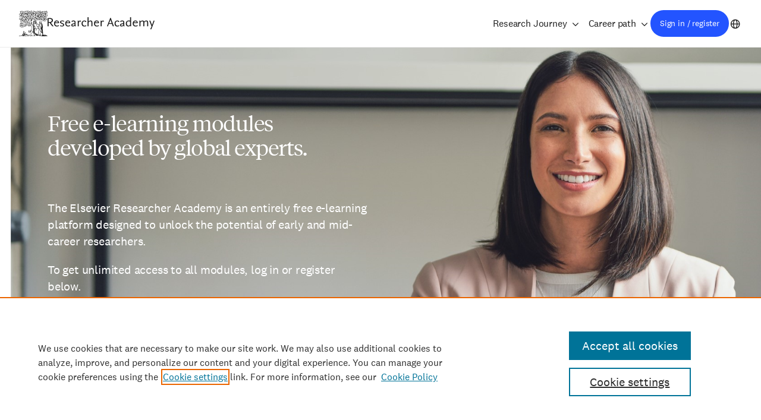

--- FILE ---
content_type: text/html; charset=UTF-8
request_url: https://researcheracademy.elsevier.com/?search=&f%5B0%5D=content_type%3Aera_webinar&f%5B2%5D=topic%3ACareer%20guidance&f%5B3%5D=topic%3ACertified%20Peer%20Reviewer%20Course&f%5B4%5D=topic%3AGoing%20through%20peer%20review&f%5B7%5D=topic%3AWriting%20skills&page=1
body_size: 8005
content:

<!DOCTYPE html>
<html lang="en" dir="ltr" prefix="og: https://ogp.me/ns#">
<head>
  <meta charset="utf-8" />
<script src="//assets.adobedtm.com/4a848ae9611a/d013b516e975/launch-c936ed294d55.min.js"></script>
<link rel="canonical" href="https://researcheracademy.elsevier.com/" />
<link rel="shortlink" href="https://researcheracademy.elsevier.com/" />
<meta name="Generator" content="Drupal 11 (https://www.drupal.org)" />
<meta name="MobileOptimized" content="width" />
<meta name="HandheldFriendly" content="true" />
<meta name="viewport" content="width=device-width, initial-scale=1.0" />

  <meta name="tdm-reservation" content="1">
  <meta name="tdm-policy" content="https://www.elsevier.com/tdm/tdmrep-policy.json">
  <title>Elsevier Researcher Academy - Unlock your research potential | Elsevier Researcher Academy</title>
  <link rel="stylesheet" media="all" href="/uploads/css/css_kha5k_w1yXxrfnYsA4mwVLHiAdWpIKrjBsoPcSZHCVw.css?delta=0&amp;language=en&amp;theme=frontend&amp;include=eJxFyEsOgCAMBcALoT0SKfIwmEJNi7_bm7hxM4tZ1EDZjp1l5o3vUEz7QM-0iiaWYPBdu9cTcXASxFJlwOj_6fvgjw80SuwIZ8Xl9Dk3zYfgBV0pKN0" />
<link rel="stylesheet" media="all" href="/uploads/css/css_iWNGs60cpQoIaWkF8feDPPbThkN65B3eH0-TsU7l3Lc.css?delta=1&amp;language=en&amp;theme=frontend&amp;include=eJxFyEsOgCAMBcALoT0SKfIwmEJNi7_bm7hxM4tZ1EDZjp1l5o3vUEz7QM-0iiaWYPBdu9cTcXASxFJlwOj_6fvgjw80SuwIZ8Xl9Dk3zYfgBV0pKN0" />

  <script type="application/json" data-drupal-selector="drupal-settings-json">{"path":{"baseUrl":"\/","pathPrefix":"","currentPath":"node\/16378","currentPathIsAdmin":false,"isFront":true,"currentLanguage":"en","currentQuery":{"f":{"0":"content_type:era_webinar","2":"topic:Career guidance","3":"topic:Certified Peer Reviewer Course","4":"topic:Going through peer review","7":"topic:Writing skills"},"page":"1","search":""}},"pluralDelimiter":"\u0003","suppressDeprecationErrors":true,"ajaxPageState":{"libraries":"eJxtjEEOwyAMBD9E8ZMiExxCZTDFOG1-3zSXqFUvI-2sdmfTIWXCKIEmrMj7yLMCbVSHuvl_-zAyckuXOqhGSCwB2SWRxDQNTJAO_GaPd3x9y-Iadkwd26oQuzVkfxlvtVngrCtF10mbVM3bZxuOhyXzoA6Xv53e6a6DCgRUclump8JJXyQa0xszbl4U","theme":"frontend","theme_token":null},"ajaxTrustedUrl":[],"gtag":{"tagId":"","consentMode":false,"otherIds":[],"events":[],"additionalConfigInfo":[]},"gtm":{"tagId":null,"settings":{"data_layer":"dataLayer","include_environment":false},"tagIds":["GTM-M2RJ6WN"]},"user":{"uid":0,"permissionsHash":"19acb4e1a9992d1ad507a454451aba16e0ef1ca18d491a684385018d96b14de7"}}</script>
<script src="/uploads/js/js_eexPa5Ojsun6DEy5sngUSf-sS7SipwRjzb8srRkxF5w.js?scope=header&amp;delta=0&amp;language=en&amp;theme=frontend&amp;include=eJxtiVEKgDAMxS403JFGtz2L0rXoOtHb66_iTyBJGd2tJaqWkUhJLl9Kjzig3kP5v9vAQJh3U4fWyGKZJLAZC5ITR37w9YlWOt-x3XGrMWI"></script>
<script src="/modules/contrib/google_tag/js/gtag.js?t8wgnk"></script>
<script src="/modules/contrib/google_tag/js/gtm.js?t8wgnk"></script>

</head>
<body class="path-frontpage page-node-type-page">
<a href="#main-content" class="visually-hidden focusable skip-link">Skip to main content</a>
<noscript><iframe src="https://www.googletagmanager.com/ns.html?id=GTM-M2RJ6WN"
                  height="0" width="0" style="display:none;visibility:hidden"></iframe></noscript>

  <div class="dialog-off-canvas-main-canvas" data-off-canvas-main-canvas>
    

  <div id="state-navbar" hidden></div>
  <div id="state-search" hidden></div>
  <div id="state-my-menu" hidden></div>

  <div class="page page--page">
          <header class="page__header page-header">
          <div class="page-header__topbar region-topbar">
      <div id="block-sitebranding" class="region-topbar__sitebranding block-sitebranding">
  
    
    <div class="block-sitebranding__logo">
    <a href="https://www.elsevier.com/" target="_blank">
      <img alt="Elsevier logo" src="/assets/themes/frontend/images/logo-elsevier--alt.svg" fetchpriority="high">
    </a>
  </div>
  <div class="block-sitebranding__site-name">
    
<div class="cobranding-logo">
  <a class="cobranding-logo__link cobranding-logo__link--era" href="/" title="Home" rel="Home">
    <img class="cobranding-logo__logo cobranding-logo__logo--era" src="/logo.svg" alt="Researcher Academy wordmark" fetchpriority="high">
  </a>
</div>

  </div>
</div>


  <nav class="region-topbar__states block-states">
    <a class="block-states__link block-states__link--search" href="/search">
      <span class="block-states__link-label">Search</span>
    </a>

    <a class="block-states__link block-states__link--profile" href="/idplus/login">
      <span class="block-states__link-label">Sign in / register</span>
    </a>

    <a class="block-states__link block-states__link--my-menu" href="#state-my-menu">
      <span class="block-states__link-label">User menu</span>
    </a>

    <a class="block-states__link block-states__link--language" href="/chinese">
      <span class="block-states__link-label">Chinese</span>
    </a>

    <a class="block-states__link block-states__link--menu" href="#state-navbar">
      <span class="block-states__link-label">Menu</span>
    </a>

    <a class="block-states__link block-states__link--menu-close" href="#">
      <span class="block-states__link-label">Menu</span>
    </a>
  </nav>
  </div>


          <div class="page-header__navbar region-navbar">
          <nav aria-labelledby="block-mainnavigation-title" id="block-mainnavigation" class="region-navbar__mainnavigation block-mainnavigation">
            
  <h2 id="block-mainnavigation-title" class="visually-hidden block-mainnavigation__title">Main navigation</h2>
  

            

        
                            <ul class="block-mainnavigation__menu">
                                                        <li class="block-mainnavigation__menu-item block-mainnavigation__menu-item--expanded">
                        <a href="/learn" title="Go to the Research Journey page" class="block-mainnavigation__menu-item-link" data-drupal-link-system-path="node/16985">Research Journey</a>
                                                                                <ul class="block-mainnavigation__submenu">
                                                        <li class="block-mainnavigation__submenu-item">
                        <span class="block-mainnavigation__submenu-item-link">Stages:</span>
                                            </li>
                                                        <li class="block-mainnavigation__submenu-item block-mainnavigation__submenu-item--expanded">
                        <a href="/research-preparation" class="block-mainnavigation__submenu-item-link" data-drupal-link-system-path="taxonomy/term/7">Preparation</a>
                                                                                <ul class="block-mainnavigation__subsubmenu">
                                                        <li class="block-mainnavigation__subsubmenu-item">
                        <a href="/research-preparation/funding" class="block-mainnavigation__subsubmenu-item-link" data-drupal-link-system-path="taxonomy/term/8">Funding</a>
                                            </li>
                                                        <li class="block-mainnavigation__subsubmenu-item">
                        <a href="/research-preparation/research-design" class="block-mainnavigation__subsubmenu-item-link" data-drupal-link-system-path="taxonomy/term/229">Research design</a>
                                            </li>
                                                        <li class="block-mainnavigation__subsubmenu-item">
                        <a href="/research-preparation/research-data-management" class="block-mainnavigation__subsubmenu-item-link" data-drupal-link-system-path="taxonomy/term/9">Data management</a>
                                            </li>
                                                        <li class="block-mainnavigation__subsubmenu-item">
                        <a href="/research-preparation/research-collaborations" class="block-mainnavigation__subsubmenu-item-link" data-drupal-link-system-path="taxonomy/term/69">Research collaborations</a>
                                            </li>
                                                        <li class="block-mainnavigation__subsubmenu-item">
                        <a href="/research-preparation/sex-gender-equity-research-sager-guidelines" class="block-mainnavigation__subsubmenu-item-link" data-drupal-link-system-path="taxonomy/term/230">Equity in research</a>
                                            </li>
                            </ul>
            
                                            </li>
                                                        <li class="block-mainnavigation__submenu-item block-mainnavigation__submenu-item--expanded">
                        <a href="/writing-research" class="block-mainnavigation__submenu-item-link" data-drupal-link-system-path="taxonomy/term/11">Writing</a>
                                                                                <ul class="block-mainnavigation__subsubmenu">
                                                        <li class="block-mainnavigation__subsubmenu-item">
                        <a href="/writing-research/fundamentals-manuscript-preparation" class="block-mainnavigation__subsubmenu-item-link" data-drupal-link-system-path="taxonomy/term/12">Manuscript preparation</a>
                                            </li>
                                                        <li class="block-mainnavigation__subsubmenu-item">
                        <a href="/writing-research/writing-skills" class="block-mainnavigation__subsubmenu-item-link" data-drupal-link-system-path="taxonomy/term/13">Writing skills</a>
                                            </li>
                                                        <li class="block-mainnavigation__subsubmenu-item">
                        <a href="/writing-research/technical-writing-skills" class="block-mainnavigation__subsubmenu-item-link" data-drupal-link-system-path="taxonomy/term/14">Technical writing skills</a>
                                            </li>
                            </ul>
            
                                            </li>
                                                        <li class="block-mainnavigation__submenu-item block-mainnavigation__submenu-item--expanded">
                        <a href="/publication-process" class="block-mainnavigation__submenu-item-link" data-drupal-link-system-path="taxonomy/term/16">Publication</a>
                                                                                <ul class="block-mainnavigation__subsubmenu">
                                                        <li class="block-mainnavigation__subsubmenu-item">
                        <a href="/publication-process/fundamentals-publishing" class="block-mainnavigation__subsubmenu-item-link" data-drupal-link-system-path="taxonomy/term/17">Fundamentals</a>
                                            </li>
                                                        <li class="block-mainnavigation__subsubmenu-item">
                        <a href="/publication-process/finding-right-journal" class="block-mainnavigation__subsubmenu-item-link" data-drupal-link-system-path="taxonomy/term/18">Finding a journal</a>
                                            </li>
                                                        <li class="block-mainnavigation__subsubmenu-item">
                        <a href="/publication-process/research-metrics" class="block-mainnavigation__subsubmenu-item-link" data-drupal-link-system-path="taxonomy/term/192">Research metrics</a>
                                            </li>
                                                        <li class="block-mainnavigation__subsubmenu-item">
                        <a href="/publication-process/open-science" class="block-mainnavigation__subsubmenu-item-link" data-drupal-link-system-path="taxonomy/term/20">Open science</a>
                                            </li>
                                                        <li class="block-mainnavigation__subsubmenu-item">
                        <a href="/publication-process/ethics" class="block-mainnavigation__subsubmenu-item-link" data-drupal-link-system-path="taxonomy/term/19">Ethics</a>
                                            </li>
                                                        <li class="block-mainnavigation__subsubmenu-item">
                        <a href="/publishing-premium-journals" class="block-mainnavigation__subsubmenu-item-link" data-drupal-link-system-path="taxonomy/term/123">Premium journals</a>
                                            </li>
                                                        <li class="block-mainnavigation__subsubmenu-item">
                        <a href="/publication-process/publishing-chemical-sciences" class="block-mainnavigation__subsubmenu-item-link" data-drupal-link-system-path="taxonomy/term/21">Chemical Sciences</a>
                                            </li>
                            </ul>
            
                                            </li>
                                                        <li class="block-mainnavigation__submenu-item block-mainnavigation__submenu-item--expanded">
                        <a href="/navigating-peer-review" class="block-mainnavigation__submenu-item-link" data-drupal-link-system-path="taxonomy/term/22">Peer review</a>
                                                                                <ul class="block-mainnavigation__subsubmenu">
                                                        <li class="block-mainnavigation__subsubmenu-item">
                        <a href="/navigating-peer-review/fundamentals-peer-review" class="block-mainnavigation__subsubmenu-item-link" data-drupal-link-system-path="taxonomy/term/23">Fundamentals</a>
                                            </li>
                                                        <li class="block-mainnavigation__subsubmenu-item">
                        <a href="/navigating-peer-review/certified-peer-reviewer-course" class="block-mainnavigation__subsubmenu-item-link" data-drupal-link-system-path="taxonomy/term/90">Certified peer reviewer course</a>
                                            </li>
                                                        <li class="block-mainnavigation__subsubmenu-item">
                        <a href="/navigating-peer-review/becoming-peer-reviewer" class="block-mainnavigation__subsubmenu-item-link" data-drupal-link-system-path="taxonomy/term/24">Becoming a peer reviewer</a>
                                            </li>
                                                        <li class="block-mainnavigation__subsubmenu-item">
                        <a href="/navigating-peer-review/going-peer-review" class="block-mainnavigation__subsubmenu-item-link" data-drupal-link-system-path="taxonomy/term/25">Going through peer review</a>
                                            </li>
                            </ul>
            
                                            </li>
                                                        <li class="block-mainnavigation__submenu-item block-mainnavigation__submenu-item--expanded">
                        <a href="/communicating-research" class="block-mainnavigation__submenu-item-link" data-drupal-link-system-path="taxonomy/term/26">Communication</a>
                                                                                <ul class="block-mainnavigation__subsubmenu">
                                                        <li class="block-mainnavigation__subsubmenu-item">
                        <a href="/communicating-research/confidence-communicating-research" class="block-mainnavigation__subsubmenu-item-link" data-drupal-link-system-path="taxonomy/term/239">Confidence in Communicating Research</a>
                                            </li>
                                                        <li class="block-mainnavigation__subsubmenu-item">
                        <a href="/communicating-research/ensuring-visibility" class="block-mainnavigation__subsubmenu-item-link" data-drupal-link-system-path="taxonomy/term/28">Ensuring visibility</a>
                                            </li>
                                                        <li class="block-mainnavigation__subsubmenu-item">
                        <a href="/communicating-research/social-impact" class="block-mainnavigation__subsubmenu-item-link" data-drupal-link-system-path="taxonomy/term/27">Social impact</a>
                                            </li>
                            </ul>
            
                                            </li>
                            </ul>
            
                                            </li>
                                                        <li class="block-mainnavigation__menu-item block-mainnavigation__menu-item--expanded">
                        <a href="/career-path" title="Go to Career path" class="block-mainnavigation__menu-item-link" data-drupal-link-system-path="taxonomy/term/2">Career path</a>
                                                                                <ul class="block-mainnavigation__submenu">
                                                        <li class="block-mainnavigation__submenu-item">
                        <a href="/career-path/career-planning" class="block-mainnavigation__submenu-item-link" data-drupal-link-system-path="taxonomy/term/3">Career planning</a>
                                            </li>
                                                        <li class="block-mainnavigation__submenu-item">
                        <a href="/career-path/job-search" class="block-mainnavigation__submenu-item-link" data-drupal-link-system-path="taxonomy/term/4">Job search</a>
                                            </li>
                                                        <li class="block-mainnavigation__submenu-item">
                        <a href="/career-path/career-guidance" class="block-mainnavigation__submenu-item-link" data-drupal-link-system-path="taxonomy/term/5">Career guidance</a>
                                            </li>
                            </ul>
            
                                            </li>
                            </ul>
            


  </nav>
<div id="block-profile-menu" class="region-navbar__profile-menu block-profile-menu">
  
    
      <a href="/idplus/login" class="login-link">Sign in / register</a>
  </div>
<div id="block-language-switch" class="region-navbar__language-switch block-language-switch">
  
    
      <a href="/chinese" target="_blank">Chinese</a>
  </div>

      </div>


        <a id="main-content" tabindex="-1"></a>        
      </header>
    
          <main class="page__body page-body">
          <div class="page-body__content-top region-content-top">
          <div id="block-messages" class="region-content-top__messages block-messages">
  
    
      <div data-drupal-messages-fallback class="hidden"></div>
  </div>

      </div>


          <div class="page-body__content region-content">
          <div id="block-primary-content" class="region-content__primary-content block-primary-content">
  
    
      <div class="node-page-full">
      
        

    
    <div class="node-page-full__content">
              <div class="node-page-full__body">
                                                <div class="node-page-full__body-item paragraph-visual-lane">
          
    <div class="paragraph-visual-lane__content">
                      <div class="paragraph-visual-lane__title">
                                                
  <div class="paragraph-visual-lane__title-item text-minimal-html"><p>Free e-learning modules developed by global experts.</p>
</div>
                  </div>
        <div class="paragraph-visual-lane__body">
                                                
  <div class="paragraph-visual-lane__body-item text-basic-html"><p>The Elsevier Researcher Academy is an entirely free e-learning platform designed to unlock the potential of early and mid-career researchers.&nbsp;</p><p>To get unlimited access to all modules, log in or register below.</p><p><a class="button" href="https://researcheracademy.elsevier.com/idplus/login">Start learning</a></p><p>&nbsp;</p><p>&nbsp;</p></div>
                  </div>
        <div class="paragraph-visual-lane__image">
                                                                    <img loading="lazy" src="/uploads/2024-05/iStock-1311655328%20cropped%20-%20homepage.png" width="1924" height="891" alt="" />

                  </div>

          </div>
  </div>

                  <div class="node-page-full__body-item paragraph-view-modules-latest-lane">
          
    <div class="paragraph-view-modules-latest-lane__content">
              <h2 class="paragraph-view-modules-latest-lane__title">Latest</h2>
<div class="paragraph-view-modules-latest-lane__view">
                                                  <div class="views-element-container"><div class="col-3-module-list view-modules-latest js-view-dom-id-d79530dae958fb60ffbc8be50e75888af8623f8160c4ceb6b4ac3ac2f29882dc">
  
          

        
        
        
            <div class="view-modules-latest__content">
                  <div class="view-modules-latest__row">
      <div class="node-era-webinar-docket node-era-webinar-docket--promoted">
  <div class="node-era-webinar-docket__content">
  
  <h2 class="node-era-webinar-docket__title">
  
<span>Unlocking opportunities:  crafting award-winning proposals - insights for early career researchers</span>

  </h2>
  

          <div class="node-era-webinar-docket__field-era-duration">
                    <div class="node-era-webinar-docket__field-era-duration-label visually-hidden">Duration</div>
                                                            1 h                  </div>
        <div class="node-era-webinar-docket__field-era-cycle">
                                                                  Funding                  </div>


  <a class="node-era-webinar-docket__link" href="/research-preparation/funding/unlocking-opportunities-crafting-award-winning-proposals-insights">  View webinar <span class="visually-hidden"> about Unlocking opportunities:  crafting award-winning proposals - insights for early career researchers</span>
</a>
</div>

        <div class="node-era-webinar-docket__field-era-image">
                                                                    <img src="/uploads/styles/auto_320/public/2025-08/Elsevier-ResearchersAcademy-Aug25-1_8A-100.jpg?itok=mApv9v71" width="320" height="180" alt="Unlocking Opportunities:  Crafting Award-Winning Proposals –  Insights for Early Career Researchers" loading="lazy" />


                  </div>


</div>

    </div>
          <div class="view-modules-latest__row">
      <div class="node-era-webinar-docket node-era-webinar-docket--promoted">
  <div class="node-era-webinar-docket__content">
  
  <h2 class="node-era-webinar-docket__title">
  
<span>Step-by-step guide to publishing your research  </span>

  </h2>
  

          <div class="node-era-webinar-docket__field-era-duration">
                    <div class="node-era-webinar-docket__field-era-duration-label visually-hidden">Duration</div>
                                                            35 m                  </div>
        <div class="node-era-webinar-docket__field-era-cycle">
                                                                  Fundamentals of publishing                  </div>


  <a class="node-era-webinar-docket__link" href="/publication-process/fundamentals-publishing/step-step-guide-publishing-research">  View webinar <span class="visually-hidden"> about Step-by-step guide to publishing your research  </span>
</a>
</div>

        <div class="node-era-webinar-docket__field-era-image">
                                                                    <img src="/uploads/styles/auto_320/public/2025-07/Elsevier-ResearchersAcademy-May2024-9_8B.png?itok=nS2YKWbs" width="320" height="180" alt="Step-by-Step Guide to Publishing Your Research  " loading="lazy" />


                  </div>


</div>

    </div>
          <div class="view-modules-latest__row">
      <div class="node-era-webinar-docket node-era-webinar-docket--promoted">
  <div class="node-era-webinar-docket__content">
  
  <h2 class="node-era-webinar-docket__title">
  
<span>Dealing with the rough and tumble of communicating in practice </span>

  </h2>
  

          <div class="node-era-webinar-docket__field-era-duration">
                    <div class="node-era-webinar-docket__field-era-duration-label visually-hidden">Duration</div>
                                                            1 h                  </div>
        <div class="node-era-webinar-docket__field-era-cycle">
                                                                  Confidence in Communicating Research                  </div>


  <a class="node-era-webinar-docket__link" href="/communicating-research/confidence-communicating-research/dealing-rough-tumble-communicating">  View webinar <span class="visually-hidden"> about Dealing with the rough and tumble of communicating in practice </span>
</a>
</div>

        <div class="node-era-webinar-docket__field-era-image">
                                                                    <img src="/uploads/styles/auto_320/public/2025-06/Elsevier-ResearchersAcademy-May24-6_8-v4.png?itok=Rs6PquEg" width="320" height="180" alt="Dealing with the rough and tumble of communicating in practice " loading="lazy" />


                  </div>


</div>

    </div>
  
      </div>
      
        
        
        
        
        </div>
</div>

                    </div>

          </div>
  </div>

                <div class="node-page-full__body-item paragraph-cycle-lane">
          
    <div class="paragraph-cycle-lane__content">
              
<div class="cycle-overview">
  <h2 class="cycle-overview__title">Learning path</h2>

  <ol class="cycle-overview__list">
          <li class="cycle-overview__list-item">
        <h3 class="cycle-overview__list-item-title">Research preparation</h3>
        <p class="cycle-overview__list-item-topics">5 topics</p>
        <p class="cycle-overview__list-item-modules">25 modules</p>
        <a class="cycle-overview__list-item-link" href="/research-preparation">Show more</a>
      </li>
          <li class="cycle-overview__list-item">
        <h3 class="cycle-overview__list-item-title">Writing for research</h3>
        <p class="cycle-overview__list-item-topics">3 topics</p>
        <p class="cycle-overview__list-item-modules">28 modules</p>
        <a class="cycle-overview__list-item-link" href="/writing-research">Show more</a>
      </li>
          <li class="cycle-overview__list-item">
        <h3 class="cycle-overview__list-item-title">Publication process</h3>
        <p class="cycle-overview__list-item-topics">5 topics</p>
        <p class="cycle-overview__list-item-modules">48 modules</p>
        <a class="cycle-overview__list-item-link" href="/publication-process">Show more</a>
      </li>
          <li class="cycle-overview__list-item">
        <h3 class="cycle-overview__list-item-title">Navigating peer review</h3>
        <p class="cycle-overview__list-item-topics">4 topics</p>
        <p class="cycle-overview__list-item-modules">26 modules</p>
        <a class="cycle-overview__list-item-link" href="/navigating-peer-review">Show more</a>
      </li>
          <li class="cycle-overview__list-item">
        <h3 class="cycle-overview__list-item-title">Communicating your research</h3>
        <p class="cycle-overview__list-item-topics">3 topics</p>
        <p class="cycle-overview__list-item-modules">13 modules</p>
        <a class="cycle-overview__list-item-link" href="/communicating-research">Show more</a>
      </li>
      </ol>
</div>

          </div>
  </div>

                  <div class="node-page-full__body-item paragraph-view-modules-random-lane paragraph-view-modules-random-lane--neutral">
          
    <div class="paragraph-view-modules-random-lane__content">
              <h2 class="paragraph-view-modules-random-lane__title">Start learning</h2>
<div class="paragraph-view-modules-random-lane__view">
                                                  <div class="views-element-container"><div class="view-modules-random js-view-dom-id-8238f5a36be305a513a59968f6a4a0aae5023486a06ce1dedbc21660bd37469a">
  
          

        
        
        
            <div class="view-modules-random__content">
                  <div class="view-modules-random__row">
      <div class="node-era-webinar-teaser node-era-webinar-teaser--promoted node-era-webinar-teaser--sticky">
    <div class="node-era-webinar-teaser__content">

    
    <h3 class="node-era-webinar-teaser__title">
      
<span>Business Development for Researchers</span>

    </h3>
    

    
            <div class="node-era-webinar-teaser__field-era-duration">
                    <div class="node-era-webinar-teaser__field-era-duration-label visually-hidden">Duration</div>
                                                            21 m                  </div>
        <div class="node-era-webinar-teaser__field-era-cycle">
                                                                  Career planning                  </div>
        <div class="node-era-webinar-teaser__body">
                                                
  <div class="node-era-webinar-teaser__body-item text-basic-html"><p>Business benefits with deep insights from research, but is it possible for researchers to benefit from business models?</p></div>
                  </div>


    <a class="node-era-webinar-teaser__link" href="/career-path/career-planning/business-development-researchers">  View webinar about Business Development for Researchers
</a>
  </div>

          <div class="node-era-webinar-teaser__field-era-image">
                                                                    <img src="/uploads/styles/era_medium_cropped_400_240/public/2020-02/Elsevier-ResearchersAcademy-August2019-9-10_10-v5-2.jpg?itok=daMbuyqD" width="500" height="300" alt="Illustration" loading="lazy" />


                  </div>


</div>

    </div>
          <div class="view-modules-random__row">
      <div class="node-era-webinar-teaser node-era-webinar-teaser--promoted node-era-webinar-teaser--sticky">
    <div class="node-era-webinar-teaser__content">

    
    <h3 class="node-era-webinar-teaser__title">
      
<span>How to build empathy in research</span>

    </h3>
    

    
            <div class="node-era-webinar-teaser__field-era-duration">
                    <div class="node-era-webinar-teaser__field-era-duration-label visually-hidden">Duration</div>
                                                            1 h                  </div>
        <div class="node-era-webinar-teaser__field-era-cycle">
                                                                  Social impact                  </div>
        <div class="node-era-webinar-teaser__body">
                                                
  <div class="node-era-webinar-teaser__body-item text-basic-html">In this webinar, our experts focus on three tools for building empathy in research: interviewing, journey mapping and Photovoice. Also, they discuss ways of adapting these tools across sectors; including academia, industry and clinical settings.</div>
                  </div>


    <a class="node-era-webinar-teaser__link" href="/communicating-research/social-impact/build-empathy-research">  View webinar about How to build empathy in research
</a>
  </div>

          <div class="node-era-webinar-teaser__field-era-image">
                                                                    <img src="/uploads/styles/era_medium_cropped_400_240/public/2020-06/Empathy.jpg?itok=89gLKHls" width="500" height="300" alt="Empathy" loading="lazy" />


                  </div>


</div>

    </div>
          <div class="view-modules-random__row">
      <div class="node-era-webinar-teaser node-era-webinar-teaser--promoted">
    <div class="node-era-webinar-teaser__content">

    
    <h3 class="node-era-webinar-teaser__title">
      
<span>How to Submit A Data Article</span>

    </h3>
    

    
            <div class="node-era-webinar-teaser__field-era-duration">
                    <div class="node-era-webinar-teaser__field-era-duration-label visually-hidden">Duration</div>
                                                            12 m                  </div>
        <div class="node-era-webinar-teaser__field-era-cycle">
                                                                  Open science                  </div>
        <div class="node-era-webinar-teaser__body">
                                                
  <div class="node-era-webinar-teaser__body-item text-basic-html"><p>Data articles provide scientists with the opportunity to describe and share their raw data, and hence participate in Open Science and satisfy funde</p></div>
                  </div>


    <a class="node-era-webinar-teaser__link" href="/publication-process/open-science/submit-data-article">  View webinar about How to Submit A Data Article
</a>
  </div>

          <div class="node-era-webinar-teaser__field-era-image">
                                                                    <img src="/uploads/styles/era_medium_cropped_400_240/public/2018-10/Elsevier-ResearchersAcademy-Sept-8_10-v1B.png?itok=kgCrlFsT" width="500" height="300" alt="Publishing open access" loading="lazy" />


                  </div>


</div>

    </div>
          <div class="view-modules-random__row">
      <div class="node-era-webinar-teaser node-era-webinar-teaser--promoted">
    <div class="node-era-webinar-teaser__content">

    
    <h3 class="node-era-webinar-teaser__title">
      
<span>Unpacking the SAGER Guidelines: A Roundtable Discussion on Achieving Gender Equity in Research</span>

    </h3>
    

    
            <div class="node-era-webinar-teaser__field-era-duration">
                    <div class="node-era-webinar-teaser__field-era-duration-label visually-hidden">Duration</div>
                                                            45 m                  </div>
        <div class="node-era-webinar-teaser__field-era-cycle">
                                                                  Sex and Gender Equity in Research (SAGER) Guidelines                  </div>
        <div class="node-era-webinar-teaser__body">
                                                
  <div class="node-era-webinar-teaser__body-item text-basic-html"><p>Researcher Academy and GENDRO are excited to invite you to watch a recorded roundtable discussion on Sex and Gender Equity in Research (SAGER).</p></div>
                  </div>


    <a class="node-era-webinar-teaser__link" href="/research-preparation/sex-gender-equity-research-sager-guidelines/unpacking-sager-guidelines">  View webinar about Unpacking the SAGER Guidelines: A Roundtable Discussion on Achieving Gender Equity in Research
</a>
  </div>

          <div class="node-era-webinar-teaser__field-era-image">
                                                                    <img src="/uploads/styles/era_medium_cropped_400_240/public/2023-04/Module%201%20Why%20sex%20and%20gender%20are%20important%20in%20research.png?itok=ciLL1B8I" width="500" height="300" alt="SAGER why sex and gender are important in research" loading="lazy" />


                  </div>


</div>

    </div>
  
      </div>
      
        
        
        
        
        </div>
</div>

                    </div>

          </div>
  </div>

                <div class="node-page-full__body-item paragraph-usps-lane">
          
    <div class="paragraph-usps-lane__content">
                      <h2 class="paragraph-usps-lane__title">Why Researcher Academy</h2>
        <div class="paragraph-usps-lane__usps">
                                                <div class="paragraph-usps-lane__usps-item paragraph-usp-partial">
          
    <div class="paragraph-usp-partial__content">
                      <h3 class="paragraph-usp-partial__title">Master essential skills</h3>
        <div class="paragraph-usp-partial__image">
                                                                  <div class="media-era-image">
              <div class="media-era-image__field-era-image">
                                                                    <img loading="lazy" src="/uploads/2024-04/Group%20%282%29_2.png" width="180" height="180" alt="Master essential skills" />

                  </div>

  </div>
                  </div>
        <div class="paragraph-usp-partial__description">
                                                                  Pick up practical skills and solid professional development advice.                  </div>

          </div>
  </div>

                <div class="paragraph-usps-lane__usps-item paragraph-usp-partial">
          
    <div class="paragraph-usp-partial__content">
                      <h3 class="paragraph-usp-partial__title">Learn from the best</h3>
        <div class="paragraph-usp-partial__image">
                                                                  <div class="media-era-image">
              <div class="media-era-image__field-era-image">
                                                                    <img loading="lazy" src="/uploads/2024-04/noun-expert-4199564%203%20%281%29.png" width="180" height="180" alt="Learn from the best" />

                  </div>

  </div>
                  </div>
        <div class="paragraph-usp-partial__description">
                                                                  Access high quality content developed by leading research experts.                  </div>

          </div>
  </div>

                <div class="paragraph-usps-lane__usps-item paragraph-usp-partial">
          
    <div class="paragraph-usp-partial__content">
                      <h3 class="paragraph-usp-partial__title">Maximize your impact</h3>
        <div class="paragraph-usp-partial__image">
                                                                  <div class="media-era-image">
              <div class="media-era-image__field-era-image">
                                                                    <img loading="lazy" src="/uploads/2024-04/noun-impact-4327865%204%20%281%29.png" width="181" height="181" alt="Maximize your impact" />

                  </div>

  </div>
                  </div>
        <div class="paragraph-usp-partial__description">
                                                                  Learn how to make your research stand out &amp; garner those all-important citations.                  </div>

          </div>
  </div>

                  </div>

          </div>
  </div>

                  <div class="node-page-full__body-item paragraph-view-quotes-promoted-lane">
          
    <div class="paragraph-view-quotes-promoted-lane__content">
              <div class="paragraph-view-quotes-promoted-lane__view">
                                                  <div class="views-element-container"><div class="view-quotes-promoted js-view-dom-id-5821ca5bc6a7f133dad06316310a64d41cd179ab26348edc001db2291e3d165b">
  
          

        
        
        
            <div class="view-quotes-promoted__content">
                  <div class="view-quotes-promoted__row">
      <div class="node-quote-teaser node-quote-teaser--promoted">
    <div class="node-quote-teaser__body">
            <div class="node-quote-teaser__body">
                                                
  <div class="node-quote-teaser__body-item text-basic-html"><p>Building a research career these days is not simple or straightforward. Researcher Academy provides excellent resources for researchers who face funding, communication, and professional development challenges in a constantly evolving and increasingly competitive academic career environment.</p></div>
                  </div>

  </div>
  <div class="node-quote-teaser__author">
    <div class="node-quote-teaser__author-image">
              <div class="node-quote-teaser__author-image">
                                                                  <div class="media-era-image">
              <div class="media-era-image__field-era-image">
                                                                    <img loading="lazy" src="/uploads/2017-11/Natalie%20Lundsteen.jpg" width="200" height="200" alt="Natalie Lundsteen" />

                  </div>

  </div>
                  </div>

    </div>

    <div class="node-quote-teaser__author-info">
      <p class="node-quote-teaser__title">
        
<span>Dr. Natalie Lundsteen</span>

      </p>

              <div class="node-quote-teaser__author-occupation">
                                                                  Assistant Dean for Career and Professional Development &amp; Assistant Professor of Psychiatry, The University of Texas Southwestern Medical Center                  </div>

    </div>
  </div>
</div>

    </div>
          <div class="view-quotes-promoted__row">
      <div class="node-quote-teaser node-quote-teaser--promoted">
    <div class="node-quote-teaser__body">
            <div class="node-quote-teaser__body">
                                                
  <div class="node-quote-teaser__body-item text-basic-html"><p>Researcher Academy is a great and very lively medium. The quantity and quality of information provided are instrumental for early career researchers, helping them establish a strong publication record, correctly adhering to stringent publication ethics.</p></div>
                  </div>

  </div>
  <div class="node-quote-teaser__author">
    <div class="node-quote-teaser__author-image">
              <div class="node-quote-teaser__author-image">
                                                                  <div class="media-era-image">
              <div class="media-era-image__field-era-image">
                                                                    <img loading="lazy" src="/uploads/2017-11/Bert%20Blocken.jpg" width="205" height="246" alt="Bert Blocken" />

                  </div>

  </div>
                  </div>

    </div>

    <div class="node-quote-teaser__author-info">
      <p class="node-quote-teaser__title">
        
<span>Prof. dr. ir Bert Blocken</span>

      </p>

              <div class="node-quote-teaser__author-occupation">
                                                                  Full Professor, Department of the Built Environment, Eindhoven University of Technology (TU/e) &amp; Department of Civil Engineering, KU Leuven                  </div>

    </div>
  </div>
</div>

    </div>
  
      </div>
      
        
        
        
        
        </div>
</div>

                    </div>

          </div>
  </div>

                  <div class="node-page-full__body-item paragraph-view-partners-promoted-lane paragraph-view-partners-promoted-lane--neutral">
          
    <div class="paragraph-view-partners-promoted-lane__content">
              <h2 class="paragraph-view-partners-promoted-lane__title">Some of our partners</h2>
<div class="paragraph-view-partners-promoted-lane__view">
                                                  <div class="views-element-container"><div class="view-partners-promoted js-view-dom-id-1865a74c6f7d9ece6923e2d4adc92a748c45c1b0b59933ba49dbd036800a9515">
  
          

        
        
        
        
            
      
        
        
        
        </div>
</div>

                    </div>

          </div>
  </div>

                  </div>

    </div>

      </div>

  </div>

      </div>

      </main>
    
          <footer class="page__footer page-footer">
        <div class="page-footer__footer region-footer">
          <nav aria-labelledby="block-footer-top-title" id="block-footer-top" class="region-footer__footer-top block-footer-top">
            
  <h2 id="block-footer-top-title" class="visually-hidden block-footer-top__title">Footer top</h2>
  

            

    
                                                                <div class="block-footer-top__menu">
                                                                  <a href="/about" title="Go to the About page" class="block-footer-top__menu-item-link" data-drupal-link-system-path="node/16386">About</a>

                
                                        </div>
                  <div class="block-footer-top__menu">
                                                                  <a href="https://www.elsevier.support/researcheracademy" target="_blank">Support</a>

                                  <span class="visually-hidden">opens in new tab/window</span>
                
                                        </div>
                  <div class="block-footer-top__menu">
                                                                  <a href="https://privacy.elsevier.com" target="_blank">Elsevier Privacy Center</a>

                                  <span class="visually-hidden">opens in new tab/window</span>
                
                                        </div>
              


  </nav>
<nav aria-labelledby="block-footer-socials-title" id="block-footer-socials" class="region-footer__footer-socials block-footer-socials">
            
  <h2 id="block-footer-socials-title" class="visually-hidden block-footer-socials__title">Footer socials</h2>
  

            

        
                            <ul class="block-footer-socials__menu">
                                                        <li class="block-footer-socials__menu-item">
                        <a href="https://www.linkedin.com/company/researcheracad/" target="_blank">LinkedIn </a>
                                            </li>
                                                        <li class="block-footer-socials__menu-item">
                        <a href="https://www.youtube.com/@ElsevierResearcherAcademy" target="_blank">YouTube</a>
                                            </li>
                            </ul>
            


  </nav>

<div class="block-footer-partners">
  <div class="block-footer-partners__item">
    <a href="https://www.elsevier.com/" target="_blank">
      <img alt="Elsevier logo" src="/assets/themes/frontend/images/logo-elsevier.svg">
    </a>
  </div>

  <div class="block-footer-partners__item">
    <a href="https://www.relx.com/" target="_blank">
      <img alt="RELX Group logo" src="/assets/themes/frontend/images/logo-relx.svg">
    </a>
  </div>
</div>

<div class="block-footer-bottom">
  <p class="block-footer-copyright"> Copyright ©2026 Elsevier, its licensors, and contributors. All rights are reserved, including those for text and data mining, AI training, and similar technologies. </p>

  <nav aria-labelledby="block-footer-title" id="block-footer" class="region-footer__footer block-footer">
            
  <h2 id="block-footer-title" class="visually-hidden block-footer__title">Footer</h2>
  

            

    
              <ul class="block-footer__menu">
                            <li class="block-footer__menu-item">
            <a href="https://www.elsevier.com/about/our-business/policies/copyright" target="_blank">Copyright</a>

                          <span class="visually-hidden">opens in new tab/window</span>
            
                      </li>
                            <li class="block-footer__menu-item">
            <a href="https://www.elsevier.com/legal/elsevier-website-terms-and-conditions" target="_blank">Terms and conditions</a>

                          <span class="visually-hidden">opens in new tab/window</span>
            
                      </li>
                            <li class="block-footer__menu-item">
            <a href="https://www.elsevier.com/legal/privacy-policy" target="_blank">Privacy policy</a>

                          <span class="visually-hidden">opens in new tab/window</span>
            
                      </li>
        
        <li class="block-footer__menu-item"> <button id="ot-sdk-btn" class="ot-sdk-show-settings" title="View and update cookie settings">Cookie Settings</button> </li>
      </ul>
      


  </nav>
</div>

      </div>

      </footer>
      </div>

  </div>

<script type="text/javascript">
/* <![CDATA[ */
try {
    var pageData = {"visitor":{"accessType":"ae:anon::guest:","accountId":"","accountName":"","userId":"","ipAddress":"18.191.126.78"},"page":{"productName":"pb","environment":"PROD","language":"en","loadTimestamp":"1769431590000","type":"contentpage:article:htmldisplay","noTracking":"false","sectionName":"unlock-research-potential","businessUnit":"els:stmj:jmkt","name":"home"}};
    if(pageDataTracker) {
  pageDataTracker.trackPageLoad();
}

} catch(err) {
}
/* ]]> */
</script>
<!-- End AdobeAnalytics code version: H.20.3 -->

<script src="/core/assets/vendor/jquery/jquery.min.js?v=4.0.0-rc.1"></script>
<script src="/uploads/js/js_UAPXMdxrhB2MJCM_DvVqUce8hMVsb_xauMvw-ekqac8.js?scope=footer&amp;delta=1&amp;language=en&amp;theme=frontend&amp;include=eJxtiVEKgDAMxS403JFGtz2L0rXoOtHb66_iTyBJGd2tJaqWkUhJLl9Kjzig3kP5v9vAQJh3U4fWyGKZJLAZC5ITR37w9YlWOt-x3XGrMWI"></script>

</body>
</html>
